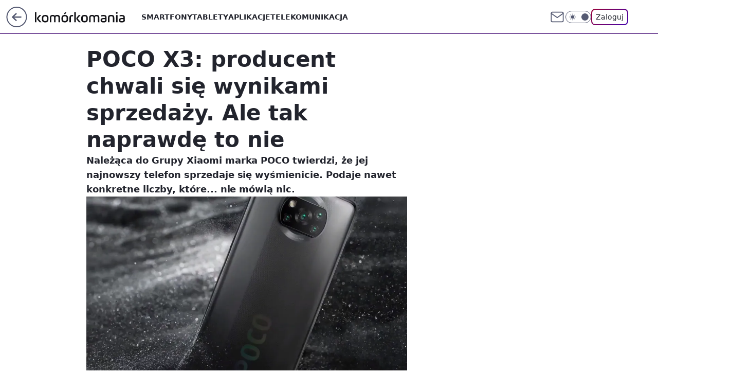

--- FILE ---
content_type: application/javascript
request_url: https://rek.www.wp.pl/gaf.js?rv=2&sn=komorkomania&pvid=e592d25921f320a1a4ab&rekids=235596&phtml=komorkomania.pl%2Fpoco-x3-producent-chwali-sie-wynikami-sprzedazy-ale-tak-naprawde-to-nie%2C6779822234248833a&abtest=adtech%7CPRGM-1047%7CA%3Badtech%7CPU-335%7CB%3Badtech%7CPRG-3468%7CB%3Badtech%7CPRGM-1036%7CD%3Badtech%7CFP-76%7CA%3Badtech%7CPRGM-1356%7CA%3Badtech%7CPRGM-1419%7CC%3Badtech%7CPRGM-1589%7CA%3Badtech%7CPRGM-1443%7CA%3Badtech%7CPRGM-1421%7CA%3Badtech%7CPRGM-1587%7CD%3Badtech%7CPRGM-1615%7CA%3Badtech%7CPRGM-1215%7CC&PWA_adbd=0&darkmode=0&highLayout=0&layout=wide&navType=navigate&cdl=0&ctype=article&ciab=IAB19%2CIAB-v3-59%2CIAB3&cid=6779822234248833&csystem=ncr&cdate=2020-09-09&REKtagi=newsy&vw=1280&vh=720&p1=0&spin=ilhpywfw&bcv=2
body_size: 9635
content:
ilhpywfw({"spin":"ilhpywfw","bunch":235596,"context":{"dsa":false,"minor":false,"bidRequestId":"9dcb98a6-66e7-4fe9-8db6-69fc0be65926","maConfig":{"timestamp":"2026-01-15T08:59:46.335Z"},"dfpConfig":{"timestamp":"2026-01-19T13:39:44.008Z"},"sda":[],"targeting":{"client":{},"server":{},"query":{"PWA_adbd":"0","REKtagi":"newsy","abtest":"adtech|PRGM-1047|A;adtech|PU-335|B;adtech|PRG-3468|B;adtech|PRGM-1036|D;adtech|FP-76|A;adtech|PRGM-1356|A;adtech|PRGM-1419|C;adtech|PRGM-1589|A;adtech|PRGM-1443|A;adtech|PRGM-1421|A;adtech|PRGM-1587|D;adtech|PRGM-1615|A;adtech|PRGM-1215|C","bcv":"2","cdate":"2020-09-09","cdl":"0","ciab":"IAB19,IAB-v3-59,IAB3","cid":"6779822234248833","csystem":"ncr","ctype":"article","darkmode":"0","highLayout":"0","layout":"wide","navType":"navigate","p1":"0","phtml":"komorkomania.pl/poco-x3-producent-chwali-sie-wynikami-sprzedazy-ale-tak-naprawde-to-nie,6779822234248833a","pvid":"e592d25921f320a1a4ab","rekids":"235596","rv":"2","sn":"komorkomania","spin":"ilhpywfw","vh":"720","vw":"1280"}},"directOnly":0,"geo":{"country":"840","region":"","city":""},"statid":"","mlId":"","rshsd":"2","isRobot":false,"curr":{"EUR":4.2231,"USD":3.6331,"CHF":4.5476,"GBP":4.8704},"rv":"2","status":{"advf":2,"ma":2,"ma_ads-bidder":2,"ma_cpv-bidder":2,"ma_high-cpm-bidder":2}},"slots":{"11":{"delivered":"1","campaign":null,"dfpConfig":{"placement":"/89844762/Desktop_Komorkomania.pl_x11_art","roshash":"CGJM","ceil":100,"sizes":[[300,250]],"namedSizes":["fluid"],"div":"div-gpt-ad-x11-art","targeting":{"DFPHASH":"AEHK","emptygaf":"0"},"gfp":"CGJM"}},"12":{"delivered":"1","campaign":null,"dfpConfig":{"placement":"/89844762/Desktop_Komorkomania.pl_x12_art","roshash":"CGJM","ceil":100,"sizes":[[300,250]],"namedSizes":["fluid"],"div":"div-gpt-ad-x12-art","targeting":{"DFPHASH":"AEHK","emptygaf":"0"},"gfp":"CGJM"}},"13":{"lazy":1,"delivered":"1","campaign":{"id":"187753","adm":{"bunch":"235596","creations":[{"height":250,"showLabel":true,"src":"https://mamc.wpcdn.pl/187753/1754551864727/baner_ver_8A_300x250_px.jpg","trackers":{"click":[""],"cview":["//ma.wp.pl/ma.gif?clid=dca45526c17aa056cf0f889dbba57020\u0026SN=komorkomania\u0026pvid=e592d25921f320a1a4ab\u0026action=cvimp\u0026pg=komorkomania.pl\u0026par=org_id%3D25%26emission%3D3008707%26geo%3D840%253B%253B%26bidTimestamp%3D1768873972%26bidReqID%3D9dcb98a6-66e7-4fe9-8db6-69fc0be65926%26userID%3D__UNKNOWN_TELL_US__%26inver%3D2%26creationID%3D1464975%26billing%3Dcpv%26iabSiteCategories%3D%26is_robot%3D0%26hBidPrice%3DCFILORU%26rekid%3D235596%26ip%3DhFYb9QUGzpyAhKGwDCnO-56KBTE_iSuZVD2C6MfR8D0%26cur%3DPLN%26workfID%3D187753%26iabPageCategories%3D%26sn%3Dkomorkomania%26partnerID%3D%26conversionValue%3D0%26device%3DPERSONAL_COMPUTER%26test%3D0%26tpID%3D1399472%26seatID%3Ddca45526c17aa056cf0f889dbba57020%26bidderID%3D11%26ssp%3Dwp.pl%26domain%3Dkomorkomania.pl%26slotID%3D013%26source%3DTG%26medium%3Ddisplay%26targetDomain%3Dwp.pl%26editedTimestamp%3D1767358467%26is_adblock%3D0%26pvid%3De592d25921f320a1a4ab%26hBudgetRate%3DCFILORU%26contentID%3D6779822234248833%26order%3D252400%26pricingModel%3DTu5YgcSd0oq934vWeO4hamYr-52Zr7qKEvO0kqCSBfU%26isDev%3Dfalse%26publisherID%3D308%26client_id%3D38851%26ttl%3D1768960372%26utility%3DJgsW8-9klm6jVQ7qAhI3eAI0oh1OBEEv7oNepSUm9mD1t6RBsW6G4i-uZrN_EbQv%26platform%3D8%26slotSizeWxH%3D300x250%26seatFee%3DyY2Iub6a6LYzrJmYgYQXC1Ehc0xAqytKfT6hnMCuokY"],"impression":["//ma.wp.pl/ma.gif?clid=dca45526c17aa056cf0f889dbba57020\u0026SN=komorkomania\u0026pvid=e592d25921f320a1a4ab\u0026action=delivery\u0026pg=komorkomania.pl\u0026par=editedTimestamp%3D1767358467%26is_adblock%3D0%26pvid%3De592d25921f320a1a4ab%26hBudgetRate%3DCFILORU%26contentID%3D6779822234248833%26order%3D252400%26pricingModel%3DTu5YgcSd0oq934vWeO4hamYr-52Zr7qKEvO0kqCSBfU%26isDev%3Dfalse%26publisherID%3D308%26client_id%3D38851%26ttl%3D1768960372%26utility%3DJgsW8-9klm6jVQ7qAhI3eAI0oh1OBEEv7oNepSUm9mD1t6RBsW6G4i-uZrN_EbQv%26platform%3D8%26slotSizeWxH%3D300x250%26seatFee%3DyY2Iub6a6LYzrJmYgYQXC1Ehc0xAqytKfT6hnMCuokY%26org_id%3D25%26emission%3D3008707%26geo%3D840%253B%253B%26bidTimestamp%3D1768873972%26bidReqID%3D9dcb98a6-66e7-4fe9-8db6-69fc0be65926%26userID%3D__UNKNOWN_TELL_US__%26inver%3D2%26creationID%3D1464975%26billing%3Dcpv%26iabSiteCategories%3D%26is_robot%3D0%26hBidPrice%3DCFILORU%26rekid%3D235596%26ip%3DhFYb9QUGzpyAhKGwDCnO-56KBTE_iSuZVD2C6MfR8D0%26cur%3DPLN%26workfID%3D187753%26iabPageCategories%3D%26sn%3Dkomorkomania%26partnerID%3D%26conversionValue%3D0%26device%3DPERSONAL_COMPUTER%26test%3D0%26tpID%3D1399472%26seatID%3Ddca45526c17aa056cf0f889dbba57020%26bidderID%3D11%26ssp%3Dwp.pl%26domain%3Dkomorkomania.pl%26slotID%3D013%26source%3DTG%26medium%3Ddisplay%26targetDomain%3Dwp.pl"],"view":["//ma.wp.pl/ma.gif?clid=dca45526c17aa056cf0f889dbba57020\u0026SN=komorkomania\u0026pvid=e592d25921f320a1a4ab\u0026action=view\u0026pg=komorkomania.pl\u0026par=device%3DPERSONAL_COMPUTER%26test%3D0%26tpID%3D1399472%26seatID%3Ddca45526c17aa056cf0f889dbba57020%26bidderID%3D11%26ssp%3Dwp.pl%26domain%3Dkomorkomania.pl%26slotID%3D013%26source%3DTG%26medium%3Ddisplay%26targetDomain%3Dwp.pl%26editedTimestamp%3D1767358467%26is_adblock%3D0%26pvid%3De592d25921f320a1a4ab%26hBudgetRate%3DCFILORU%26contentID%3D6779822234248833%26order%3D252400%26pricingModel%3DTu5YgcSd0oq934vWeO4hamYr-52Zr7qKEvO0kqCSBfU%26isDev%3Dfalse%26publisherID%3D308%26client_id%3D38851%26ttl%3D1768960372%26utility%3DJgsW8-9klm6jVQ7qAhI3eAI0oh1OBEEv7oNepSUm9mD1t6RBsW6G4i-uZrN_EbQv%26platform%3D8%26slotSizeWxH%3D300x250%26seatFee%3DyY2Iub6a6LYzrJmYgYQXC1Ehc0xAqytKfT6hnMCuokY%26org_id%3D25%26emission%3D3008707%26geo%3D840%253B%253B%26bidTimestamp%3D1768873972%26bidReqID%3D9dcb98a6-66e7-4fe9-8db6-69fc0be65926%26userID%3D__UNKNOWN_TELL_US__%26inver%3D2%26creationID%3D1464975%26billing%3Dcpv%26iabSiteCategories%3D%26is_robot%3D0%26hBidPrice%3DCFILORU%26rekid%3D235596%26ip%3DhFYb9QUGzpyAhKGwDCnO-56KBTE_iSuZVD2C6MfR8D0%26cur%3DPLN%26workfID%3D187753%26iabPageCategories%3D%26sn%3Dkomorkomania%26partnerID%3D%26conversionValue%3D0"]},"transparentPlaceholder":false,"type":"image","url":"https://energiajutra.wp.pl/","width":300}],"redir":"https://ma.wp.pl/redirma?SN=komorkomania\u0026pvid=e592d25921f320a1a4ab\u0026par=iabPageCategories%3D%26medium%3Ddisplay%26client_id%3D38851%26ttl%3D1768960372%26platform%3D8%26iabSiteCategories%3D%26rekid%3D235596%26source%3DTG%26hBudgetRate%3DCFILORU%26contentID%3D6779822234248833%26emission%3D3008707%26seatID%3Ddca45526c17aa056cf0f889dbba57020%26slotID%3D013%26targetDomain%3Dwp.pl%26is_adblock%3D0%26seatFee%3DyY2Iub6a6LYzrJmYgYQXC1Ehc0xAqytKfT6hnMCuokY%26org_id%3D25%26inver%3D2%26isDev%3Dfalse%26workfID%3D187753%26ssp%3Dwp.pl%26editedTimestamp%3D1767358467%26order%3D252400%26bidTimestamp%3D1768873972%26is_robot%3D0%26ip%3DhFYb9QUGzpyAhKGwDCnO-56KBTE_iSuZVD2C6MfR8D0%26cur%3DPLN%26publisherID%3D308%26userID%3D__UNKNOWN_TELL_US__%26creationID%3D1464975%26partnerID%3D%26test%3D0%26bidderID%3D11%26pvid%3De592d25921f320a1a4ab%26utility%3DJgsW8-9klm6jVQ7qAhI3eAI0oh1OBEEv7oNepSUm9mD1t6RBsW6G4i-uZrN_EbQv%26slotSizeWxH%3D300x250%26bidReqID%3D9dcb98a6-66e7-4fe9-8db6-69fc0be65926%26sn%3Dkomorkomania%26geo%3D840%253B%253B%26pricingModel%3DTu5YgcSd0oq934vWeO4hamYr-52Zr7qKEvO0kqCSBfU%26domain%3Dkomorkomania.pl%26conversionValue%3D0%26device%3DPERSONAL_COMPUTER%26tpID%3D1399472%26billing%3Dcpv%26hBidPrice%3DCFILORU\u0026url=","slot":"13"},"creative":{"Id":"1464975","provider":"ma_cpv-bidder","roshash":"CFIL","height":250,"width":300,"touchpointId":"1399472","source":{"bidder":"cpv-bidder"}},"sellingModel":{"model":"CPM_INT"}},"dfpConfig":{"placement":"/89844762/Desktop_Komorkomania.pl_x13_art","roshash":"CGJM","ceil":100,"sizes":[[300,250]],"namedSizes":["fluid"],"div":"div-gpt-ad-x13-art","targeting":{"DFPHASH":"AEHK","emptygaf":"0"},"gfp":"CGJM"}},"14":{"delivered":"1","campaign":null,"dfpConfig":{"placement":"/89844762/Desktop_Komorkomania.pl_x14_art","roshash":"CGJM","ceil":100,"sizes":[[300,250]],"namedSizes":["fluid"],"div":"div-gpt-ad-x14-art","targeting":{"DFPHASH":"AEHK","emptygaf":"0"},"gfp":"CGJM"}},"15":{"delivered":"1","campaign":null,"dfpConfig":{"placement":"/89844762/Desktop_Komorkomania.pl_x15_art","roshash":"CGJM","ceil":100,"sizes":[[728,90],[970,300],[950,90],[980,120],[980,90],[970,150],[970,90],[970,250],[930,180],[950,200],[750,100],[970,66],[750,200],[960,90],[970,100],[750,300],[970,200],[950,300]],"namedSizes":["fluid"],"div":"div-gpt-ad-x15-art","targeting":{"DFPHASH":"AEHK","emptygaf":"0"},"gfp":"CGJM"}},"16":{"delivered":"1","campaign":null,"dfpConfig":{"placement":"/89844762/Desktop_Komorkomania.pl_x16","roshash":"CGJM","ceil":100,"sizes":[[728,90],[970,300],[950,90],[980,120],[980,90],[970,150],[970,90],[970,250],[930,180],[950,200],[750,100],[970,66],[750,200],[960,90],[970,100],[750,300],[970,200],[950,300]],"namedSizes":["fluid"],"div":"div-gpt-ad-x16","targeting":{"DFPHASH":"AEHK","emptygaf":"0"},"gfp":"CGJM"}},"17":{"delivered":"1","campaign":null,"dfpConfig":{"placement":"/89844762/Desktop_Komorkomania.pl_x17","roshash":"CGJM","ceil":100,"sizes":[[728,90],[970,300],[950,90],[980,120],[980,90],[970,150],[970,90],[970,250],[930,180],[950,200],[750,100],[970,66],[750,200],[960,90],[970,100],[750,300],[970,200],[950,300]],"namedSizes":["fluid"],"div":"div-gpt-ad-x17","targeting":{"DFPHASH":"AEHK","emptygaf":"0"},"gfp":"CGJM"}},"2":{"delivered":"1","campaign":{"id":"188138","capping":"PWAck=27120597\u0026PWAclt=720\u0026tpl=1","adm":{"bunch":"235596","creations":[{"cbConfig":{"blur":false,"bottomBar":false,"fullPage":false,"message":"Przekierowanie za {{time}} sekund{{y}}","timeout":15000},"height":870,"pixels":["//ad.doubleclick.net/ddm/trackimp/N195005.3920530WPPL/B34932776.437718536;dc_trk_aid=630816842;dc_trk_cid=248486076;ord=1768873972;dc_lat=;dc_rdid=;tag_for_child_directed_treatment=;tfua=;gdpr=${GDPR};gdpr_consent=${GDPR_CONSENT_755};ltd=${LIMITED_ADS};dc_tdv=1?"],"scalable":"1","showLabel":false,"src":"https://mamc.wpcdn.pl/188138/1767951247150/2377-003_Zestawomania_01-2026_1920x870_wp_CBF_Monika_Szczepaniak-C.jpg","trackers":{"click":[""],"cview":["//ma.wp.pl/ma.gif?clid=0d75fec0bdabe60e0af571ed047f75a2\u0026SN=komorkomania\u0026pvid=e592d25921f320a1a4ab\u0026action=cvimp\u0026pg=komorkomania.pl\u0026par=utility%3D52uuKhFgGawNsIjyaP9OHHpRXpb80zAN8P1jxmbnBVPAaOdLp-u_zHXNjgfwpDQF%26medium%3Ddisplay%26ssp%3Dwp.pl%26slotSizeWxH%3D1920x870%26targetDomain%3Dmediamarkt.pl%26tpID%3D1401974%26seatID%3D0d75fec0bdabe60e0af571ed047f75a2%26billing%3Dcpv%26userID%3D__UNKNOWN_TELL_US__%26workfID%3D188138%26client_id%3D29939%26iabPageCategories%3D%26iabSiteCategories%3D%26bidderID%3D11%26conversionValue%3D0%26inver%3D2%26sn%3Dkomorkomania%26slotID%3D002%26cur%3DPLN%26editedTimestamp%3D1767951378%26geo%3D840%253B%253B%26bidTimestamp%3D1768873972%26isDev%3Dfalse%26platform%3D8%26emission%3D3044263%26pricingModel%3DiUqj6YVHCGCds4YJmY1gr-T_L41g4MFAmSFTtR0qTY0%26is_robot%3D0%26pvid%3De592d25921f320a1a4ab%26bidReqID%3D9dcb98a6-66e7-4fe9-8db6-69fc0be65926%26rekid%3D235596%26publisherID%3D308%26ip%3DzKRSbWJQpoC-ub5ahkP0sW7IkehD0iSiRDvdhjLrg_8%26seatFee%3D4vjnqp3j2lcNnh5K7NR9_noCvX4GUTfEPqKqvWRMEso%26hBudgetRate%3DCFIOUXb%26contentID%3D6779822234248833%26order%3D265844%26source%3DTG%26ttl%3D1768960372%26is_adblock%3D0%26hBidPrice%3DCFIOUXb%26partnerID%3D%26device%3DPERSONAL_COMPUTER%26domain%3Dkomorkomania.pl%26creationID%3D1469309%26test%3D0%26org_id%3D25"],"impression":["//ma.wp.pl/ma.gif?clid=0d75fec0bdabe60e0af571ed047f75a2\u0026SN=komorkomania\u0026pvid=e592d25921f320a1a4ab\u0026action=delivery\u0026pg=komorkomania.pl\u0026par=platform%3D8%26emission%3D3044263%26pricingModel%3DiUqj6YVHCGCds4YJmY1gr-T_L41g4MFAmSFTtR0qTY0%26is_robot%3D0%26pvid%3De592d25921f320a1a4ab%26bidReqID%3D9dcb98a6-66e7-4fe9-8db6-69fc0be65926%26rekid%3D235596%26publisherID%3D308%26ip%3DzKRSbWJQpoC-ub5ahkP0sW7IkehD0iSiRDvdhjLrg_8%26seatFee%3D4vjnqp3j2lcNnh5K7NR9_noCvX4GUTfEPqKqvWRMEso%26hBudgetRate%3DCFIOUXb%26contentID%3D6779822234248833%26order%3D265844%26source%3DTG%26ttl%3D1768960372%26is_adblock%3D0%26hBidPrice%3DCFIOUXb%26partnerID%3D%26device%3DPERSONAL_COMPUTER%26domain%3Dkomorkomania.pl%26creationID%3D1469309%26test%3D0%26org_id%3D25%26utility%3D52uuKhFgGawNsIjyaP9OHHpRXpb80zAN8P1jxmbnBVPAaOdLp-u_zHXNjgfwpDQF%26medium%3Ddisplay%26ssp%3Dwp.pl%26slotSizeWxH%3D1920x870%26targetDomain%3Dmediamarkt.pl%26tpID%3D1401974%26seatID%3D0d75fec0bdabe60e0af571ed047f75a2%26billing%3Dcpv%26userID%3D__UNKNOWN_TELL_US__%26workfID%3D188138%26client_id%3D29939%26iabPageCategories%3D%26iabSiteCategories%3D%26bidderID%3D11%26conversionValue%3D0%26inver%3D2%26sn%3Dkomorkomania%26slotID%3D002%26cur%3DPLN%26editedTimestamp%3D1767951378%26geo%3D840%253B%253B%26bidTimestamp%3D1768873972%26isDev%3Dfalse"],"view":["//ma.wp.pl/ma.gif?clid=0d75fec0bdabe60e0af571ed047f75a2\u0026SN=komorkomania\u0026pvid=e592d25921f320a1a4ab\u0026action=view\u0026pg=komorkomania.pl\u0026par=ssp%3Dwp.pl%26slotSizeWxH%3D1920x870%26targetDomain%3Dmediamarkt.pl%26tpID%3D1401974%26seatID%3D0d75fec0bdabe60e0af571ed047f75a2%26billing%3Dcpv%26userID%3D__UNKNOWN_TELL_US__%26workfID%3D188138%26client_id%3D29939%26iabPageCategories%3D%26iabSiteCategories%3D%26bidderID%3D11%26conversionValue%3D0%26inver%3D2%26sn%3Dkomorkomania%26slotID%3D002%26cur%3DPLN%26editedTimestamp%3D1767951378%26geo%3D840%253B%253B%26bidTimestamp%3D1768873972%26isDev%3Dfalse%26platform%3D8%26emission%3D3044263%26pricingModel%3DiUqj6YVHCGCds4YJmY1gr-T_L41g4MFAmSFTtR0qTY0%26is_robot%3D0%26pvid%3De592d25921f320a1a4ab%26bidReqID%3D9dcb98a6-66e7-4fe9-8db6-69fc0be65926%26rekid%3D235596%26publisherID%3D308%26ip%3DzKRSbWJQpoC-ub5ahkP0sW7IkehD0iSiRDvdhjLrg_8%26seatFee%3D4vjnqp3j2lcNnh5K7NR9_noCvX4GUTfEPqKqvWRMEso%26hBudgetRate%3DCFIOUXb%26contentID%3D6779822234248833%26order%3D265844%26source%3DTG%26ttl%3D1768960372%26is_adblock%3D0%26hBidPrice%3DCFIOUXb%26partnerID%3D%26device%3DPERSONAL_COMPUTER%26domain%3Dkomorkomania.pl%26creationID%3D1469309%26test%3D0%26org_id%3D25%26utility%3D52uuKhFgGawNsIjyaP9OHHpRXpb80zAN8P1jxmbnBVPAaOdLp-u_zHXNjgfwpDQF%26medium%3Ddisplay"]},"transparentPlaceholder":false,"type":"image","url":"https://ad.doubleclick.net/ddm/trackclk/N195005.3920530WPPL/B34932776.437718536;dc_trk_aid=630816842;dc_trk_cid=248486076;dc_lat=;dc_rdid=;tag_for_child_directed_treatment=;tfua=;gdpr=${GDPR};gdpr_consent=${GDPR_CONSENT_755};ltd=${LIMITED_ADS};dc_tdv=1","width":1920}],"redir":"https://ma.wp.pl/redirma?SN=komorkomania\u0026pvid=e592d25921f320a1a4ab\u0026par=ssp%3Dwp.pl%26targetDomain%3Dmediamarkt.pl%26seatID%3D0d75fec0bdabe60e0af571ed047f75a2%26iabSiteCategories%3D%26bidderID%3D11%26pricingModel%3DiUqj6YVHCGCds4YJmY1gr-T_L41g4MFAmSFTtR0qTY0%26pvid%3De592d25921f320a1a4ab%26client_id%3D29939%26iabPageCategories%3D%26isDev%3Dfalse%26ttl%3D1768960372%26device%3DPERSONAL_COMPUTER%26editedTimestamp%3D1767951378%26seatFee%3D4vjnqp3j2lcNnh5K7NR9_noCvX4GUTfEPqKqvWRMEso%26contentID%3D6779822234248833%26billing%3Dcpv%26inver%3D2%26sn%3Dkomorkomania%26slotSizeWxH%3D1920x870%26hBidPrice%3DCFIOUXb%26slotID%3D002%26geo%3D840%253B%253B%26bidTimestamp%3D1768873972%26emission%3D3044263%26rekid%3D235596%26ip%3DzKRSbWJQpoC-ub5ahkP0sW7IkehD0iSiRDvdhjLrg_8%26domain%3Dkomorkomania.pl%26cur%3DPLN%26platform%3D8%26is_robot%3D0%26bidReqID%3D9dcb98a6-66e7-4fe9-8db6-69fc0be65926%26is_adblock%3D0%26partnerID%3D%26creationID%3D1469309%26org_id%3D25%26conversionValue%3D0%26order%3D265844%26source%3DTG%26test%3D0%26medium%3Ddisplay%26tpID%3D1401974%26userID%3D__UNKNOWN_TELL_US__%26workfID%3D188138%26publisherID%3D308%26hBudgetRate%3DCFIOUXb%26utility%3D52uuKhFgGawNsIjyaP9OHHpRXpb80zAN8P1jxmbnBVPAaOdLp-u_zHXNjgfwpDQF\u0026url=","slot":"2"},"creative":{"Id":"1469309","provider":"ma_cpv-bidder","roshash":"FLOR","height":870,"width":1920,"touchpointId":"1401974","source":{"bidder":"cpv-bidder"}},"sellingModel":{"model":"CPM_INT"}},"dfpConfig":{"placement":"/89844762/Desktop_Komorkomania.pl_x02","roshash":"FLOR","ceil":100,"sizes":[[970,300],[970,600],[750,300],[950,300],[980,600],[1920,870],[1200,600],[750,400],[960,640]],"namedSizes":["fluid"],"div":"div-gpt-ad-x02","targeting":{"DFPHASH":"DJMP","emptygaf":"0"},"gfp":"DLOR"}},"25":{"delivered":"1","campaign":null,"dfpConfig":{"placement":"/89844762/Desktop_Komorkomania.pl_x25_art","roshash":"CGJM","ceil":100,"sizes":[[336,280],[640,280],[300,250]],"namedSizes":["fluid"],"div":"div-gpt-ad-x25-art","targeting":{"DFPHASH":"AEHK","emptygaf":"0"},"gfp":"CGJM"}},"27":{"delivered":"1","campaign":null,"dfpConfig":{"placement":"/89844762/Desktop_Komorkomania.pl_x27_art","roshash":"CGJM","ceil":100,"sizes":[[160,600]],"namedSizes":["fluid"],"div":"div-gpt-ad-x27-art","targeting":{"DFPHASH":"AEHK","emptygaf":"0"},"gfp":"CGJM"}},"28":{"delivered":"","campaign":null,"dfpConfig":null},"3":{"delivered":"1","campaign":null,"dfpConfig":{"placement":"/89844762/Desktop_Komorkomania.pl_x03_art","roshash":"CHKN","ceil":100,"sizes":[[728,90],[970,300],[950,90],[980,120],[980,90],[970,150],[970,90],[970,250],[930,180],[950,200],[750,100],[970,66],[750,200],[960,90],[970,100],[750,300],[970,200],[950,300]],"namedSizes":["fluid"],"div":"div-gpt-ad-x03-art","targeting":{"DFPHASH":"AFIL","emptygaf":"0"},"gfp":"CHKN"}},"32":{"delivered":"1","campaign":null,"dfpConfig":{"placement":"/89844762/Desktop_Komorkomania.pl_x32_art","roshash":"CGJM","ceil":100,"sizes":[[300,250]],"namedSizes":["fluid"],"div":"div-gpt-ad-x32-art","targeting":{"DFPHASH":"AEHK","emptygaf":"0"},"gfp":"CGJM"}},"33":{"delivered":"1","campaign":null,"dfpConfig":{"placement":"/89844762/Desktop_Komorkomania.pl_x33_art","roshash":"CGJM","ceil":100,"sizes":[[336,280],[640,280],[300,250]],"namedSizes":["fluid"],"div":"div-gpt-ad-x33-art","targeting":{"DFPHASH":"AEHK","emptygaf":"0"},"gfp":"CGJM"}},"35":{"lazy":1,"delivered":"1","campaign":{"id":"188277","adm":{"bunch":"235596","creations":[{"height":600,"showLabel":true,"src":"https://mamc.wpcdn.pl/188277/1768218831633/pudelek-wosp-vB-300x600.jpg","trackers":{"click":[""],"cview":["//ma.wp.pl/ma.gif?clid=36d4f1d950aab392a9c26b186b340e10\u0026SN=komorkomania\u0026pvid=e592d25921f320a1a4ab\u0026action=cvimp\u0026pg=komorkomania.pl\u0026par=ttl%3D1768960372%26partnerID%3D%26utility%3DZbH89ejg9pECB3Wywv7TZ1mHsqsCnsE6yyJEyvZbha16dHCWqbDce3w2heXpydBJ%26platform%3D8%26device%3DPERSONAL_COMPUTER%26cur%3DPLN%26source%3DTG%26is_adblock%3D0%26bidTimestamp%3D1768873972%26medium%3Ddisplay%26creationID%3D1470130%26workfID%3D188277%26seatFee%3Dey6oFzy6wpLa6pUhubaURXsCmk1uxeESIbrSb5_m6o4%26tpID%3D1402616%26seatID%3D36d4f1d950aab392a9c26b186b340e10%26order%3D266039%26pricingModel%3DB03aIxAAFTmB9TszYqUZr9wCn9nUm8mdibOOR1Qjv1c%26conversionValue%3D0%26ssp%3Dwp.pl%26inver%3D2%26is_robot%3D0%26sn%3Dkomorkomania%26hBudgetRate%3DCFILORU%26isDev%3Dfalse%26publisherID%3D308%26billing%3Dcpv%26client_id%3D38851%26org_id%3D25%26emission%3D3044803%26iabPageCategories%3D%26bidReqID%3D9dcb98a6-66e7-4fe9-8db6-69fc0be65926%26slotSizeWxH%3D300x600%26targetDomain%3Dallegro.pl%26iabSiteCategories%3D%26pvid%3De592d25921f320a1a4ab%26hBidPrice%3DCFILORU%26bidderID%3D11%26userID%3D__UNKNOWN_TELL_US__%26rekid%3D235596%26ip%3Dzz7pxQjzjp4fW6wdaFV5_H0_eWvFUhdxPipgLYCX6fo%26domain%3Dkomorkomania.pl%26slotID%3D035%26geo%3D840%253B%253B%26contentID%3D6779822234248833%26test%3D0%26editedTimestamp%3D1768218902"],"impression":["//ma.wp.pl/ma.gif?clid=36d4f1d950aab392a9c26b186b340e10\u0026SN=komorkomania\u0026pvid=e592d25921f320a1a4ab\u0026action=delivery\u0026pg=komorkomania.pl\u0026par=client_id%3D38851%26org_id%3D25%26emission%3D3044803%26iabPageCategories%3D%26bidReqID%3D9dcb98a6-66e7-4fe9-8db6-69fc0be65926%26slotSizeWxH%3D300x600%26targetDomain%3Dallegro.pl%26iabSiteCategories%3D%26pvid%3De592d25921f320a1a4ab%26hBidPrice%3DCFILORU%26bidderID%3D11%26userID%3D__UNKNOWN_TELL_US__%26rekid%3D235596%26ip%3Dzz7pxQjzjp4fW6wdaFV5_H0_eWvFUhdxPipgLYCX6fo%26domain%3Dkomorkomania.pl%26slotID%3D035%26geo%3D840%253B%253B%26contentID%3D6779822234248833%26test%3D0%26editedTimestamp%3D1768218902%26ttl%3D1768960372%26partnerID%3D%26utility%3DZbH89ejg9pECB3Wywv7TZ1mHsqsCnsE6yyJEyvZbha16dHCWqbDce3w2heXpydBJ%26platform%3D8%26device%3DPERSONAL_COMPUTER%26cur%3DPLN%26source%3DTG%26is_adblock%3D0%26bidTimestamp%3D1768873972%26medium%3Ddisplay%26creationID%3D1470130%26workfID%3D188277%26seatFee%3Dey6oFzy6wpLa6pUhubaURXsCmk1uxeESIbrSb5_m6o4%26tpID%3D1402616%26seatID%3D36d4f1d950aab392a9c26b186b340e10%26order%3D266039%26pricingModel%3DB03aIxAAFTmB9TszYqUZr9wCn9nUm8mdibOOR1Qjv1c%26conversionValue%3D0%26ssp%3Dwp.pl%26inver%3D2%26is_robot%3D0%26sn%3Dkomorkomania%26hBudgetRate%3DCFILORU%26isDev%3Dfalse%26publisherID%3D308%26billing%3Dcpv"],"view":["//ma.wp.pl/ma.gif?clid=36d4f1d950aab392a9c26b186b340e10\u0026SN=komorkomania\u0026pvid=e592d25921f320a1a4ab\u0026action=view\u0026pg=komorkomania.pl\u0026par=bidReqID%3D9dcb98a6-66e7-4fe9-8db6-69fc0be65926%26slotSizeWxH%3D300x600%26targetDomain%3Dallegro.pl%26iabSiteCategories%3D%26pvid%3De592d25921f320a1a4ab%26hBidPrice%3DCFILORU%26bidderID%3D11%26userID%3D__UNKNOWN_TELL_US__%26rekid%3D235596%26ip%3Dzz7pxQjzjp4fW6wdaFV5_H0_eWvFUhdxPipgLYCX6fo%26domain%3Dkomorkomania.pl%26slotID%3D035%26geo%3D840%253B%253B%26contentID%3D6779822234248833%26test%3D0%26editedTimestamp%3D1768218902%26ttl%3D1768960372%26partnerID%3D%26utility%3DZbH89ejg9pECB3Wywv7TZ1mHsqsCnsE6yyJEyvZbha16dHCWqbDce3w2heXpydBJ%26platform%3D8%26device%3DPERSONAL_COMPUTER%26cur%3DPLN%26source%3DTG%26is_adblock%3D0%26bidTimestamp%3D1768873972%26medium%3Ddisplay%26creationID%3D1470130%26workfID%3D188277%26seatFee%3Dey6oFzy6wpLa6pUhubaURXsCmk1uxeESIbrSb5_m6o4%26tpID%3D1402616%26seatID%3D36d4f1d950aab392a9c26b186b340e10%26order%3D266039%26pricingModel%3DB03aIxAAFTmB9TszYqUZr9wCn9nUm8mdibOOR1Qjv1c%26conversionValue%3D0%26ssp%3Dwp.pl%26inver%3D2%26is_robot%3D0%26sn%3Dkomorkomania%26hBudgetRate%3DCFILORU%26isDev%3Dfalse%26publisherID%3D308%26billing%3Dcpv%26client_id%3D38851%26org_id%3D25%26emission%3D3044803%26iabPageCategories%3D"]},"transparentPlaceholder":false,"type":"image","url":"https://www.pudelek.pl/pudelek-na-wosp-wylicytuj-artykul-o-sobie-na-pudelku-poczuj-sie-jak-rasowy-celebryta-i-podziel-sie-wydarzeniem-z-twojego-zycia-7244027653011648a","width":300}],"redir":"https://ma.wp.pl/redirma?SN=komorkomania\u0026pvid=e592d25921f320a1a4ab\u0026par=partnerID%3D%26bidTimestamp%3D1768873972%26targetDomain%3Dallegro.pl%26domain%3Dkomorkomania.pl%26seatFee%3Dey6oFzy6wpLa6pUhubaURXsCmk1uxeESIbrSb5_m6o4%26tpID%3D1402616%26sn%3Dkomorkomania%26org_id%3D25%26emission%3D3044803%26slotSizeWxH%3D300x600%26hBidPrice%3DCFILORU%26geo%3D840%253B%253B%26contentID%3D6779822234248833%26workfID%3D188277%26is_robot%3D0%26test%3D0%26ttl%3D1768960372%26order%3D266039%26pricingModel%3DB03aIxAAFTmB9TszYqUZr9wCn9nUm8mdibOOR1Qjv1c%26conversionValue%3D0%26inver%3D2%26hBudgetRate%3DCFILORU%26iabSiteCategories%3D%26userID%3D__UNKNOWN_TELL_US__%26editedTimestamp%3D1768218902%26cur%3DPLN%26publisherID%3D308%26iabPageCategories%3D%26source%3DTG%26is_adblock%3D0%26slotID%3D035%26medium%3Ddisplay%26creationID%3D1470130%26seatID%3D36d4f1d950aab392a9c26b186b340e10%26pvid%3De592d25921f320a1a4ab%26utility%3DZbH89ejg9pECB3Wywv7TZ1mHsqsCnsE6yyJEyvZbha16dHCWqbDce3w2heXpydBJ%26platform%3D8%26device%3DPERSONAL_COMPUTER%26ssp%3Dwp.pl%26isDev%3Dfalse%26billing%3Dcpv%26client_id%3D38851%26bidReqID%3D9dcb98a6-66e7-4fe9-8db6-69fc0be65926%26bidderID%3D11%26rekid%3D235596%26ip%3Dzz7pxQjzjp4fW6wdaFV5_H0_eWvFUhdxPipgLYCX6fo\u0026url=","slot":"35"},"creative":{"Id":"1470130","provider":"ma_cpv-bidder","roshash":"CFIL","height":600,"width":300,"touchpointId":"1402616","source":{"bidder":"cpv-bidder"}},"sellingModel":{"model":"CPM_INT"}},"dfpConfig":{"placement":"/89844762/Desktop_Komorkomania.pl_x35_art","roshash":"CGJM","ceil":100,"sizes":[[300,600],[300,250]],"namedSizes":["fluid"],"div":"div-gpt-ad-x35-art","targeting":{"DFPHASH":"AEHK","emptygaf":"0"},"gfp":"CGJM"}},"36":{"delivered":"1","campaign":null,"dfpConfig":{"placement":"/89844762/Desktop_Komorkomania.pl_x36_art","roshash":"CHKN","ceil":100,"sizes":[[300,600],[300,250]],"namedSizes":["fluid"],"div":"div-gpt-ad-x36-art","targeting":{"DFPHASH":"AFIL","emptygaf":"0"},"gfp":"CHKN"}},"37":{"delivered":"1","campaign":null,"dfpConfig":{"placement":"/89844762/Desktop_Komorkomania.pl_x37_art","roshash":"CGJM","ceil":100,"sizes":[[300,600],[300,250]],"namedSizes":["fluid"],"div":"div-gpt-ad-x37-art","targeting":{"DFPHASH":"AEHK","emptygaf":"0"},"gfp":"CGJM"}},"40":{"delivered":"1","campaign":null,"dfpConfig":{"placement":"/89844762/Desktop_Komorkomania.pl_x40","roshash":"CHKN","ceil":100,"sizes":[[300,250]],"namedSizes":["fluid"],"div":"div-gpt-ad-x40","targeting":{"DFPHASH":"AFIL","emptygaf":"0"},"gfp":"CHKN"}},"5":{"delivered":"1","campaign":null,"dfpConfig":{"placement":"/89844762/Desktop_Komorkomania.pl_x05_art","roshash":"CHKN","ceil":100,"sizes":[[300,250]],"namedSizes":["fluid"],"div":"div-gpt-ad-x05-art","targeting":{"DFPHASH":"AFIL","emptygaf":"0"},"gfp":"CHKN"}},"50":{"lazy":1,"delivered":"1","campaign":{"id":"188194","adm":{"bunch":"235596","creations":[{"height":200,"showLabel":true,"src":"https://mamc.wpcdn.pl/188194/1767968873083/autopromo_970x200.jpeg","trackers":{"click":[""],"cview":["//ma.wp.pl/ma.gif?clid=36d4f1d950aab392a9c26b186b340e10\u0026SN=komorkomania\u0026pvid=e592d25921f320a1a4ab\u0026action=cvimp\u0026pg=komorkomania.pl\u0026par=iabSiteCategories%3D%26pvid%3De592d25921f320a1a4ab%26hBudgetRate%3DCFILORU%26isDev%3Dfalse%26rekid%3D235596%26cur%3DPLN%26test%3D0%26workfID%3D188194%26seatFee%3DNIT-k7h75tHaFmNCjj5QcdLbkHhLS9V6thOHCgjuPMg%26org_id%3D25%26order%3D265827%26iabPageCategories%3D%26ip%3DB6eM1ms_pGw9fPsNTeXQTqwdKPOyZmD14rambzpg0DI%26slotID%3D050%26seatID%3D36d4f1d950aab392a9c26b186b340e10%26userID%3D__UNKNOWN_TELL_US__%26emission%3D3044175%26hBidPrice%3DCFILORU%26bidderID%3D11%26publisherID%3D308%26inver%3D2%26domain%3Dkomorkomania.pl%26creationID%3D1469532%26targetDomain%3Dwp.pl%26sn%3Dkomorkomania%26partnerID%3D%26contentID%3D6779822234248833%26source%3DTG%26is_robot%3D0%26platform%3D8%26ssp%3Dwp.pl%26bidReqID%3D9dcb98a6-66e7-4fe9-8db6-69fc0be65926%26slotSizeWxH%3D970x200%26tpID%3D1402313%26billing%3Dcpv%26pricingModel%3DiAtNP5EielH0hu6-XUK64_Mtntgepe14iP7a0PU6q4g%26ttl%3D1768960372%26utility%3DzOB15t2r6NaVEVrSqHL1qzaYq6T9R5WLcRU2PGlUU9MefstPxUs-ay6fqKLrWEZV%26conversionValue%3D0%26device%3DPERSONAL_COMPUTER%26client_id%3D43444%26editedTimestamp%3D1767969656%26is_adblock%3D0%26geo%3D840%253B%253B%26bidTimestamp%3D1768873972%26medium%3Ddisplay"],"impression":["//ma.wp.pl/ma.gif?clid=36d4f1d950aab392a9c26b186b340e10\u0026SN=komorkomania\u0026pvid=e592d25921f320a1a4ab\u0026action=delivery\u0026pg=komorkomania.pl\u0026par=slotID%3D050%26seatID%3D36d4f1d950aab392a9c26b186b340e10%26userID%3D__UNKNOWN_TELL_US__%26emission%3D3044175%26hBidPrice%3DCFILORU%26bidderID%3D11%26publisherID%3D308%26inver%3D2%26domain%3Dkomorkomania.pl%26creationID%3D1469532%26targetDomain%3Dwp.pl%26sn%3Dkomorkomania%26partnerID%3D%26contentID%3D6779822234248833%26source%3DTG%26is_robot%3D0%26platform%3D8%26ssp%3Dwp.pl%26bidReqID%3D9dcb98a6-66e7-4fe9-8db6-69fc0be65926%26slotSizeWxH%3D970x200%26tpID%3D1402313%26billing%3Dcpv%26pricingModel%3DiAtNP5EielH0hu6-XUK64_Mtntgepe14iP7a0PU6q4g%26ttl%3D1768960372%26utility%3DzOB15t2r6NaVEVrSqHL1qzaYq6T9R5WLcRU2PGlUU9MefstPxUs-ay6fqKLrWEZV%26conversionValue%3D0%26device%3DPERSONAL_COMPUTER%26client_id%3D43444%26editedTimestamp%3D1767969656%26is_adblock%3D0%26geo%3D840%253B%253B%26bidTimestamp%3D1768873972%26medium%3Ddisplay%26iabSiteCategories%3D%26pvid%3De592d25921f320a1a4ab%26hBudgetRate%3DCFILORU%26isDev%3Dfalse%26rekid%3D235596%26cur%3DPLN%26test%3D0%26workfID%3D188194%26seatFee%3DNIT-k7h75tHaFmNCjj5QcdLbkHhLS9V6thOHCgjuPMg%26org_id%3D25%26order%3D265827%26iabPageCategories%3D%26ip%3DB6eM1ms_pGw9fPsNTeXQTqwdKPOyZmD14rambzpg0DI"],"view":["//ma.wp.pl/ma.gif?clid=36d4f1d950aab392a9c26b186b340e10\u0026SN=komorkomania\u0026pvid=e592d25921f320a1a4ab\u0026action=view\u0026pg=komorkomania.pl\u0026par=rekid%3D235596%26cur%3DPLN%26test%3D0%26workfID%3D188194%26seatFee%3DNIT-k7h75tHaFmNCjj5QcdLbkHhLS9V6thOHCgjuPMg%26org_id%3D25%26order%3D265827%26iabPageCategories%3D%26ip%3DB6eM1ms_pGw9fPsNTeXQTqwdKPOyZmD14rambzpg0DI%26slotID%3D050%26seatID%3D36d4f1d950aab392a9c26b186b340e10%26userID%3D__UNKNOWN_TELL_US__%26emission%3D3044175%26hBidPrice%3DCFILORU%26bidderID%3D11%26publisherID%3D308%26inver%3D2%26domain%3Dkomorkomania.pl%26creationID%3D1469532%26targetDomain%3Dwp.pl%26sn%3Dkomorkomania%26partnerID%3D%26contentID%3D6779822234248833%26source%3DTG%26is_robot%3D0%26platform%3D8%26ssp%3Dwp.pl%26bidReqID%3D9dcb98a6-66e7-4fe9-8db6-69fc0be65926%26slotSizeWxH%3D970x200%26tpID%3D1402313%26billing%3Dcpv%26pricingModel%3DiAtNP5EielH0hu6-XUK64_Mtntgepe14iP7a0PU6q4g%26ttl%3D1768960372%26utility%3DzOB15t2r6NaVEVrSqHL1qzaYq6T9R5WLcRU2PGlUU9MefstPxUs-ay6fqKLrWEZV%26conversionValue%3D0%26device%3DPERSONAL_COMPUTER%26client_id%3D43444%26editedTimestamp%3D1767969656%26is_adblock%3D0%26geo%3D840%253B%253B%26bidTimestamp%3D1768873972%26medium%3Ddisplay%26iabSiteCategories%3D%26pvid%3De592d25921f320a1a4ab%26hBudgetRate%3DCFILORU%26isDev%3Dfalse"]},"transparentPlaceholder":false,"type":"image","url":"https://pilot.wp.pl/program/tv-puls-hd/?utm_source=autopromo\u0026utm_medium=display\u0026utm_campaign=2024_puls","width":970}],"redir":"https://ma.wp.pl/redirma?SN=komorkomania\u0026pvid=e592d25921f320a1a4ab\u0026par=test%3D0%26creationID%3D1469532%26pricingModel%3DiAtNP5EielH0hu6-XUK64_Mtntgepe14iP7a0PU6q4g%26userID%3D__UNKNOWN_TELL_US__%26emission%3D3044175%26domain%3Dkomorkomania.pl%26pvid%3De592d25921f320a1a4ab%26rekid%3D235596%26iabPageCategories%3D%26inver%3D2%26targetDomain%3Dwp.pl%26is_robot%3D0%26slotSizeWxH%3D970x200%26utility%3DzOB15t2r6NaVEVrSqHL1qzaYq6T9R5WLcRU2PGlUU9MefstPxUs-ay6fqKLrWEZV%26conversionValue%3D0%26is_adblock%3D0%26cur%3DPLN%26source%3DTG%26editedTimestamp%3D1767969656%26isDev%3Dfalse%26seatFee%3DNIT-k7h75tHaFmNCjj5QcdLbkHhLS9V6thOHCgjuPMg%26platform%3D8%26ttl%3D1768960372%26device%3DPERSONAL_COMPUTER%26hBidPrice%3DCFILORU%26bidderID%3D11%26ssp%3Dwp.pl%26bidReqID%3D9dcb98a6-66e7-4fe9-8db6-69fc0be65926%26tpID%3D1402313%26geo%3D840%253B%253B%26slotID%3D050%26seatID%3D36d4f1d950aab392a9c26b186b340e10%26publisherID%3D308%26billing%3Dcpv%26client_id%3D43444%26bidTimestamp%3D1768873972%26medium%3Ddisplay%26iabSiteCategories%3D%26workfID%3D188194%26org_id%3D25%26order%3D265827%26ip%3DB6eM1ms_pGw9fPsNTeXQTqwdKPOyZmD14rambzpg0DI%26sn%3Dkomorkomania%26partnerID%3D%26contentID%3D6779822234248833%26hBudgetRate%3DCFILORU\u0026url=","slot":"50"},"creative":{"Id":"1469532","provider":"ma_cpv-bidder","roshash":"CFIL","height":200,"width":970,"touchpointId":"1402313","source":{"bidder":"cpv-bidder"}},"sellingModel":{"model":"CPM_INT"}},"dfpConfig":{"placement":"/89844762/Desktop_Komorkomania.pl_x50_art","roshash":"CGJM","ceil":100,"sizes":[[728,90],[970,300],[950,90],[980,120],[980,90],[970,150],[970,90],[970,250],[930,180],[950,200],[750,100],[970,66],[750,200],[960,90],[970,100],[750,300],[970,200],[950,300]],"namedSizes":["fluid"],"div":"div-gpt-ad-x50-art","targeting":{"DFPHASH":"AEHK","emptygaf":"0"},"gfp":"CGJM"}},"52":{"delivered":"1","campaign":null,"dfpConfig":{"placement":"/89844762/Desktop_Komorkomania.pl_x52_art","roshash":"CGJM","ceil":100,"sizes":[[300,250]],"namedSizes":["fluid"],"div":"div-gpt-ad-x52-art","targeting":{"DFPHASH":"AEHK","emptygaf":"0"},"gfp":"CGJM"}},"529":{"delivered":"1","campaign":null,"dfpConfig":{"placement":"/89844762/Desktop_Komorkomania.pl_x529","roshash":"CGJM","ceil":100,"sizes":[[300,250]],"namedSizes":["fluid"],"div":"div-gpt-ad-x529","targeting":{"DFPHASH":"AEHK","emptygaf":"0"},"gfp":"CGJM"}},"53":{"lazy":1,"delivered":"1","campaign":{"id":"188579","capping":"PWAck=27120684\u0026PWAclt=168","adm":{"bunch":"235596","creations":[{"code":"\u003cdiv class=\"ft_async_tag\"\u003e\u003cnoscript\u003e\u003ca href=\"https://servedby.flashtalking.com/click/2/304894;10471726;0;209;0/?gdpr=${GDPR}\u0026gdpr_consent=${GDPR_CONSENT_78}\u0026ft_width=750\u0026ft_height=300\u0026url=44073094\" target=\"_blank\"\u003e\u003cimg border=\"0\" src=\"https://servedby.flashtalking.com/imp/2/304894;10471726;205;gif;wppl;FullExpand/?gdpr=${GDPR}\u0026gdpr_consent=${GDPR_CONSENT_78}\"\u003e\u003c/a\u003e\u003c/noscript\u003e\u003cimg src=\"data:image/png,ft\" style=\"display: none\" onerror='(function(img) {window.ftClick = \"\";window.ftExpTrack_10471726 = \"\";window.ftX = \"\";window.ftY = \"\";window.ftZ = \"\";window.ftOBA = 1;window.ftContent = \"\";window.ftCustom = \"\";window.ft750x300_OOBclickTrack = \"\";window.ftRandom = Math.random()*1000000;window.ftClick_10471726 = ftClick;if(typeof(ft_referrer)==\"undefined\"){window.ft_referrer=(function(){var r=\"\";if(window==top){r=window.location.href;}else{try{r=window.parent.location.href;}catch(e){}r=(r)?r:document.referrer;}while(encodeURIComponent(r).length\u003e1000){r=r.substring(0,r.length-1);}return r;}());}var ftDomain = (window==top)?\"\":(function(){var d=document.referrer,m=(d)?d.match(\"(?::q/q/)+([qw-]+(q.[qw-]+)+)(q/)?\".replace(/q/g,decodeURIComponent(\"%\"+\"5C\"))):\"\",h=(m\u0026\u0026m[1])?m[1]:\"\";return (h\u0026\u0026h!=location.host)?\"\u0026ft_ifb=1\u0026ft_domain=\"+encodeURIComponent(h):\"\";}());var ftV_10471726={pID:\"10471726\",width:\"750\",height:\"300\",params:{ftx:window.ftX,fty:window.ftY,ftadz:window.ftZ,ftscw:window.ftContent,ft_custom:window.ftCustom,ft_id:window.ftID||\"\",ft_idEnabled:window.ftIDEnabled||\"\",ftOBA:window.ftOBA,ft_domain:((ftDomain||\"\").match(RegExp(\"\u0026ft_domain=([^\u0026$]+)\",\"i\"))||[\"\",\"\"])[1],ft_ifb:((ftDomain||\"\").match(RegExp(\"\u0026ft_ifb=([^\u0026$]+)\",\"i\"))||[\"\",\"\"])[1],ft_agentEnv:window.mraid||window.ormma?\"1\":\"0\",ft_referrer:encodeURIComponent(window.ft_referrer),gdpr:\"${GDPR}\",gdpr_consent:\"${GDPR_CONSENT_78}\",ftClick:window.ftClick,cachebuster:window.ftRandom},winVars:{ftClick_10471726:window.ftClick_10471726,ftExpTrack_10471726:window.ftExpTrack_10471726,ft750x300_OOBclickTrack:window.ft750x300_OOBclickTrack},DTimeout:1E3,GTimeout:1E3},ftPProc=function(d){var c=this;d=JSON.parse(JSON.stringify(d));var f=[],l=function(a,b){b=\"undefined\"===typeof b||isNaN(b)?1:parseInt(b,10);a=a||\"\";for(var e=0\u003c=b?b:0;e--;)a=encodeURIComponent(a);return a},h=function(a){a=a.constructor==Array?a:[];for(var b=0;b\u003ca.length;b++){var e=a[b].t\u0026\u0026\"w\"==a[b].t?\"winVars\":\"params\",c=d[e][a[b].p],g=l(a[b].n||\"\",a[b].e),h=l(a[b].v||\"\",a[b].e);g=(g?g+\":\":\"\")+h;\"\"!==g\u0026\u0026(c=\"undefined\"===typeof c||\"\"===c||\"o\"===a[b].m?\"\":c+\";\",d[e][a[b].p]=c+g)}a=!0;for(b=0;b\u003cf.length;b++)if(!f[b].deployed){a=!1;break}a\u0026\u0026k()},k=function(){k=function(){};deployTag()};c.getVars=function(a){return JSON.parse(JSON.stringify(a?\"string\"===typeof a\u0026\u0026\"undefined\"!==typeof d[a]?d[a]:{}:d))};c.getSrcString=function(){var a=c.getVars(\"params\"),b=[],e;for(e in a)a.hasOwnProperty(e)\u0026\u0026\"undefined\"!==typeof a[e]\u0026\u0026\"\"!==a[e]\u0026\u0026b.push(e+\"=\"+a[e]);return b.join(\"\u0026\")};c.deployWinVars=function(){var a=c.getVars(\"winVars\"),b;for(b in a)a.hasOwnProperty(b)\u0026\u0026\"undefined\"!==typeof a[b]\u0026\u0026(window[b]=a[b])};c.addPProc=function(a){a.deployed=!1;f.push(a)};c.init=function(){d.v=5;var a=[];0===f.length?k():(f.forEach(function(b){a.push(b.id);b.timeout=parseInt(isNaN(b.timeout)?d.DTimeout:b.timeout,10);b.timer=setTimeout(function(){var a={};clearTimeout(b.timer);b.deployed||(b.deployed=!0,h(a))},b.timeout||d.DTimeout);b.deploy(c.getVars(),function(a){clearTimeout(b.timer);b.deployed||(b.deployed=!0,h(a))})}),window[\"ftPPIDs_\"+d.pID]=d.v+\";\"+a.join(\",\"))}},ft10471726PP = new ftPProc(ftV_10471726);ft10471726PP.addPProc({id:\"32574\",deploy:function(settings,callback){var s = document.createElement(\"script\");s.src=\"https://cdn.flashtalking.com/197282/5142003/FT_FullScreenExpand.js\";img.parentNode.insertBefore(s, img.nextSibling);}});var deployTag = function(){deployTag = function(){};clearTimeout(gTimer);ft10471726PP.deployWinVars();var ftTag = document.createElement(\"script\");ftTag.id = \"ft_servedby_10471726\";ftTag.src = \"https://servedby.flashtalking.com/imp/2/304894;10471726;201;jsappend;wppl;FullExpand/?\"+ft10471726PP.getSrcString();ftTag.name = \"ftscript_750x300\";img.parentNode.insertBefore(ftTag, img.nextSibling);},gTimer = setTimeout(function(){clearTimeout(gTimer);deployTag();},ftV_10471726.GTimeout);ft10471726PP.init();})(this);'\u003e\u003c/div\u003e","height":300,"showLabel":true,"trackers":{"click":[""],"cview":["//ma.wp.pl/ma.gif?clid=2756484462c54389dac6407e48e5709b\u0026SN=komorkomania\u0026pvid=e592d25921f320a1a4ab\u0026action=cvimp\u0026pg=komorkomania.pl\u0026par=userID%3D__UNKNOWN_TELL_US__%26publisherID%3D308%26sn%3Dkomorkomania%26bidTimestamp%3D1768873972%26bidderID%3D11%26contentID%3D6779822234248833%26cur%3DPLN%26source%3DTG%26pricingModel%3DvEQ175EmqArNi4zKcGH6GGcTMjZ2i64wGNVMsLwkqhw%26iabSiteCategories%3D%26hBudgetRate%3DCFINRUX%26utility%3DbS1XPMdCJp4uO0mggpf-oSniikcDWZbjF4kM7QaGwyq_F6ihwh8NNBt62egBvXmh%26device%3DPERSONAL_COMPUTER%26tpID%3D1404110%26seatID%3D2756484462c54389dac6407e48e5709b%26billing%3Dcpv%26client_id%3D39398%26ip%3DEpTAHudYJEIlPZjaBMWIs00Kk6eP7G687SJdLBi1ncg%26slotID%3D053%26platform%3D8%26conversionValue%3D0%26ssp%3Dwp.pl%26bidReqID%3D9dcb98a6-66e7-4fe9-8db6-69fc0be65926%26rekid%3D235596%26creationID%3D1473477%26pvid%3De592d25921f320a1a4ab%26isDev%3Dfalse%26domain%3Dkomorkomania.pl%26seatFee%3Do61CgSlxlnQTX03CDArWGxNvj7Kn0r5XtOguCPg4TZQ%26org_id%3D25%26iabPageCategories%3D%26ttl%3D1768960372%26is_robot%3D0%26geo%3D840%253B%253B%26partnerID%3D%26inver%3D2%26test%3D0%26emission%3D3045428%26order%3D266277%26is_adblock%3D0%26medium%3Ddisplay%26slotSizeWxH%3D750x300%26targetDomain%3D%26workfID%3D188579%26editedTimestamp%3D1768572575%26hBidPrice%3DDIQbaitBEJVi"],"impression":["//ma.wp.pl/ma.gif?clid=2756484462c54389dac6407e48e5709b\u0026SN=komorkomania\u0026pvid=e592d25921f320a1a4ab\u0026action=delivery\u0026pg=komorkomania.pl\u0026par=userID%3D__UNKNOWN_TELL_US__%26publisherID%3D308%26sn%3Dkomorkomania%26bidTimestamp%3D1768873972%26bidderID%3D11%26contentID%3D6779822234248833%26cur%3DPLN%26source%3DTG%26pricingModel%3DvEQ175EmqArNi4zKcGH6GGcTMjZ2i64wGNVMsLwkqhw%26iabSiteCategories%3D%26hBudgetRate%3DCFINRUX%26utility%3DbS1XPMdCJp4uO0mggpf-oSniikcDWZbjF4kM7QaGwyq_F6ihwh8NNBt62egBvXmh%26device%3DPERSONAL_COMPUTER%26tpID%3D1404110%26seatID%3D2756484462c54389dac6407e48e5709b%26billing%3Dcpv%26client_id%3D39398%26ip%3DEpTAHudYJEIlPZjaBMWIs00Kk6eP7G687SJdLBi1ncg%26slotID%3D053%26platform%3D8%26conversionValue%3D0%26ssp%3Dwp.pl%26bidReqID%3D9dcb98a6-66e7-4fe9-8db6-69fc0be65926%26rekid%3D235596%26creationID%3D1473477%26pvid%3De592d25921f320a1a4ab%26isDev%3Dfalse%26domain%3Dkomorkomania.pl%26seatFee%3Do61CgSlxlnQTX03CDArWGxNvj7Kn0r5XtOguCPg4TZQ%26org_id%3D25%26iabPageCategories%3D%26ttl%3D1768960372%26is_robot%3D0%26geo%3D840%253B%253B%26partnerID%3D%26inver%3D2%26test%3D0%26emission%3D3045428%26order%3D266277%26is_adblock%3D0%26medium%3Ddisplay%26slotSizeWxH%3D750x300%26targetDomain%3D%26workfID%3D188579%26editedTimestamp%3D1768572575%26hBidPrice%3DDIQbaitBEJVi"],"view":["//ma.wp.pl/ma.gif?clid=2756484462c54389dac6407e48e5709b\u0026SN=komorkomania\u0026pvid=e592d25921f320a1a4ab\u0026action=view\u0026pg=komorkomania.pl\u0026par=pvid%3De592d25921f320a1a4ab%26isDev%3Dfalse%26domain%3Dkomorkomania.pl%26seatFee%3Do61CgSlxlnQTX03CDArWGxNvj7Kn0r5XtOguCPg4TZQ%26org_id%3D25%26iabPageCategories%3D%26ttl%3D1768960372%26is_robot%3D0%26geo%3D840%253B%253B%26partnerID%3D%26inver%3D2%26test%3D0%26emission%3D3045428%26order%3D266277%26is_adblock%3D0%26medium%3Ddisplay%26slotSizeWxH%3D750x300%26targetDomain%3D%26workfID%3D188579%26editedTimestamp%3D1768572575%26hBidPrice%3DDIQbaitBEJVi%26userID%3D__UNKNOWN_TELL_US__%26publisherID%3D308%26sn%3Dkomorkomania%26bidTimestamp%3D1768873972%26bidderID%3D11%26contentID%3D6779822234248833%26cur%3DPLN%26source%3DTG%26pricingModel%3DvEQ175EmqArNi4zKcGH6GGcTMjZ2i64wGNVMsLwkqhw%26iabSiteCategories%3D%26hBudgetRate%3DCFINRUX%26utility%3DbS1XPMdCJp4uO0mggpf-oSniikcDWZbjF4kM7QaGwyq_F6ihwh8NNBt62egBvXmh%26device%3DPERSONAL_COMPUTER%26tpID%3D1404110%26seatID%3D2756484462c54389dac6407e48e5709b%26billing%3Dcpv%26client_id%3D39398%26ip%3DEpTAHudYJEIlPZjaBMWIs00Kk6eP7G687SJdLBi1ncg%26slotID%3D053%26platform%3D8%26conversionValue%3D0%26ssp%3Dwp.pl%26bidReqID%3D9dcb98a6-66e7-4fe9-8db6-69fc0be65926%26rekid%3D235596%26creationID%3D1473477"]},"transparentPlaceholder":false,"type":"code","width":750}],"redir":"https://ma.wp.pl/redirma?SN=komorkomania\u0026pvid=e592d25921f320a1a4ab\u0026par=hBidPrice%3DDIQbaitBEJVi%26iabSiteCategories%3D%26conversionValue%3D0%26pvid%3De592d25921f320a1a4ab%26isDev%3Dfalse%26seatFee%3Do61CgSlxlnQTX03CDArWGxNvj7Kn0r5XtOguCPg4TZQ%26geo%3D840%253B%253B%26partnerID%3D%26order%3D266277%26slotSizeWxH%3D750x300%26userID%3D__UNKNOWN_TELL_US__%26bidReqID%3D9dcb98a6-66e7-4fe9-8db6-69fc0be65926%26org_id%3D25%26inver%3D2%26test%3D0%26publisherID%3D308%26bidderID%3D11%26seatID%3D2756484462c54389dac6407e48e5709b%26ssp%3Dwp.pl%26creationID%3D1473477%26emission%3D3045428%26sn%3Dkomorkomania%26contentID%3D6779822234248833%26utility%3DbS1XPMdCJp4uO0mggpf-oSniikcDWZbjF4kM7QaGwyq_F6ihwh8NNBt62egBvXmh%26ip%3DEpTAHudYJEIlPZjaBMWIs00Kk6eP7G687SJdLBi1ncg%26is_robot%3D0%26pricingModel%3DvEQ175EmqArNi4zKcGH6GGcTMjZ2i64wGNVMsLwkqhw%26device%3DPERSONAL_COMPUTER%26iabPageCategories%3D%26is_adblock%3D0%26targetDomain%3D%26editedTimestamp%3D1768572575%26bidTimestamp%3D1768873972%26cur%3DPLN%26tpID%3D1404110%26slotID%3D053%26ttl%3D1768960372%26medium%3Ddisplay%26source%3DTG%26hBudgetRate%3DCFINRUX%26billing%3Dcpv%26client_id%3D39398%26platform%3D8%26rekid%3D235596%26domain%3Dkomorkomania.pl%26workfID%3D188579\u0026url=","slot":"53"},"creative":{"Id":"1473477","provider":"ma_cpv-bidder","roshash":"DIQb","height":300,"width":750,"touchpointId":"1404110","source":{"bidder":"cpv-bidder"}},"sellingModel":{"model":"CPV_INT"}},"dfpConfig":{"placement":"/89844762/Desktop_Komorkomania.pl_x53_art","roshash":"DIRU","ceil":100,"sizes":[[728,90],[970,300],[950,90],[980,120],[980,90],[970,150],[970,600],[970,90],[970,250],[930,180],[950,200],[750,100],[970,66],[750,200],[960,90],[970,100],[750,300],[970,200],[940,600]],"namedSizes":["fluid"],"div":"div-gpt-ad-x53-art","targeting":{"DFPHASH":"BGPS","emptygaf":"0"},"gfp":"CGJM"}},"531":{"delivered":"1","campaign":null,"dfpConfig":{"placement":"/89844762/Desktop_Komorkomania.pl_x531","roshash":"CGJM","ceil":100,"sizes":[[300,250]],"namedSizes":["fluid"],"div":"div-gpt-ad-x531","targeting":{"DFPHASH":"AEHK","emptygaf":"0"},"gfp":"CGJM"}},"541":{"delivered":"1","campaign":null,"dfpConfig":{"placement":"/89844762/Desktop_Komorkomania.pl_x541_art","roshash":"CGJM","ceil":100,"sizes":[[300,600],[300,250]],"namedSizes":["fluid"],"div":"div-gpt-ad-x541-art","targeting":{"DFPHASH":"AEHK","emptygaf":"0"},"gfp":"CGJM"}},"59":{"delivered":"1","campaign":null,"dfpConfig":{"placement":"/89844762/Desktop_Komorkomania.pl_x59_art","roshash":"CGJM","ceil":100,"sizes":[[300,600],[300,250]],"namedSizes":["fluid"],"div":"div-gpt-ad-x59-art","targeting":{"DFPHASH":"AEHK","emptygaf":"0"},"gfp":"CGJM"}},"6":{"delivered":"","campaign":null,"dfpConfig":null},"61":{"delivered":"1","campaign":null,"dfpConfig":{"placement":"/89844762/Desktop_Komorkomania.pl_x61_art","roshash":"CGJM","ceil":100,"sizes":[[336,280],[640,280],[300,250]],"namedSizes":["fluid"],"div":"div-gpt-ad-x61-art","targeting":{"DFPHASH":"AEHK","emptygaf":"0"},"gfp":"CGJM"}},"67":{"delivered":"1","campaign":null,"dfpConfig":{"placement":"/89844762/Desktop_Komorkomania.pl_x67_art","roshash":"CFLO","ceil":100,"sizes":[[300,50]],"namedSizes":["fluid"],"div":"div-gpt-ad-x67-art","targeting":{"DFPHASH":"ADJM","emptygaf":"0"},"gfp":"CFLO"}},"70":{"delivered":"1","campaign":null,"dfpConfig":{"placement":"/89844762/Desktop_Komorkomania.pl_x70_art","roshash":"CGJM","ceil":100,"sizes":[[728,90],[970,300],[950,90],[980,120],[980,90],[970,150],[970,90],[970,250],[930,180],[950,200],[750,100],[970,66],[750,200],[960,90],[970,100],[750,300],[970,200],[950,300]],"namedSizes":["fluid"],"div":"div-gpt-ad-x70-art","targeting":{"DFPHASH":"AEHK","emptygaf":"0"},"gfp":"CGJM"}},"72":{"delivered":"1","campaign":null,"dfpConfig":{"placement":"/89844762/Desktop_Komorkomania.pl_x72_art","roshash":"CGJM","ceil":100,"sizes":[[300,250]],"namedSizes":["fluid"],"div":"div-gpt-ad-x72-art","targeting":{"DFPHASH":"AEHK","emptygaf":"0"},"gfp":"CGJM"}},"79":{"delivered":"1","campaign":null,"dfpConfig":{"placement":"/89844762/Desktop_Komorkomania.pl_x79_art","roshash":"CGJM","ceil":100,"sizes":[[300,600],[300,250]],"namedSizes":["fluid"],"div":"div-gpt-ad-x79-art","targeting":{"DFPHASH":"AEHK","emptygaf":"0"},"gfp":"CGJM"}},"8":{"delivered":"","campaign":null,"dfpConfig":null},"80":{"delivered":"1","campaign":null,"dfpConfig":{"placement":"/89844762/Desktop_Komorkomania.pl_x80","roshash":"CFNQ","ceil":100,"sizes":[[1,1]],"namedSizes":["fluid"],"div":"div-gpt-ad-x80","isNative":1,"targeting":{"DFPHASH":"ADLO","emptygaf":"0"},"gfp":"CFNQ"}},"81":{"delivered":"1","campaign":null,"dfpConfig":{"placement":"/89844762/Desktop_Komorkomania.pl_x81","roshash":"CFNQ","ceil":100,"sizes":[[1,1]],"namedSizes":["fluid"],"div":"div-gpt-ad-x81","isNative":1,"targeting":{"DFPHASH":"ADLO","emptygaf":"0"},"gfp":"CFNQ"}},"810":{"delivered":"","campaign":null,"dfpConfig":null},"811":{"delivered":"","campaign":null,"dfpConfig":null},"812":{"delivered":"","campaign":null,"dfpConfig":null},"813":{"delivered":"","campaign":null,"dfpConfig":null},"814":{"delivered":"","campaign":null,"dfpConfig":null},"815":{"delivered":"","campaign":null,"dfpConfig":null},"816":{"delivered":"","campaign":null,"dfpConfig":null},"817":{"delivered":"","campaign":null,"dfpConfig":null},"82":{"delivered":"1","campaign":null,"dfpConfig":{"placement":"/89844762/Desktop_Komorkomania.pl_x82_art","roshash":"CFNQ","ceil":100,"sizes":[[1,1]],"namedSizes":["fluid"],"div":"div-gpt-ad-x82-art","isNative":1,"targeting":{"DFPHASH":"ADLO","emptygaf":"0"},"gfp":"CFNQ"}},"826":{"delivered":"","campaign":null,"dfpConfig":null},"827":{"delivered":"","campaign":null,"dfpConfig":null},"828":{"delivered":"","campaign":null,"dfpConfig":null},"83":{"delivered":"1","campaign":null,"dfpConfig":{"placement":"/89844762/Desktop_Komorkomania.pl_x83_art","roshash":"CFNQ","ceil":100,"sizes":[[1,1]],"namedSizes":["fluid"],"div":"div-gpt-ad-x83-art","isNative":1,"targeting":{"DFPHASH":"ADLO","emptygaf":"0"},"gfp":"CFNQ"}},"89":{"delivered":"","campaign":null,"dfpConfig":null},"90":{"delivered":"1","campaign":null,"dfpConfig":{"placement":"/89844762/Desktop_Komorkomania.pl_x90_art","roshash":"CGJM","ceil":100,"sizes":[[728,90],[970,300],[950,90],[980,120],[980,90],[970,150],[970,90],[970,250],[930,180],[950,200],[750,100],[970,66],[750,200],[960,90],[970,100],[750,300],[970,200],[950,300]],"namedSizes":["fluid"],"div":"div-gpt-ad-x90-art","targeting":{"DFPHASH":"AEHK","emptygaf":"0"},"gfp":"CGJM"}},"92":{"delivered":"1","campaign":null,"dfpConfig":{"placement":"/89844762/Desktop_Komorkomania.pl_x92_art","roshash":"CGJM","ceil":100,"sizes":[[300,250]],"namedSizes":["fluid"],"div":"div-gpt-ad-x92-art","targeting":{"DFPHASH":"AEHK","emptygaf":"0"},"gfp":"CGJM"}},"93":{"delivered":"1","campaign":{"id":"186349","adm":{"bunch":"235596","creations":[{"height":600,"showLabel":true,"src":"https://mamc.wpcdn.pl/186349/1765466551261/Jacek_Walkiewicz_mentoring_indywidualny_grafiki_na_WP_halfpage_NIEIDEALNI.jpg","trackers":{"click":[""],"cview":["//ma.wp.pl/ma.gif?clid=36d4f1d950aab392a9c26b186b340e10\u0026SN=komorkomania\u0026pvid=e592d25921f320a1a4ab\u0026action=cvimp\u0026pg=komorkomania.pl\u0026par=userID%3D__UNKNOWN_TELL_US__%26publisherID%3D308%26slotID%3D093%26creationID%3D1453868%26targetDomain%3Djacekwalkiewicz.pl%26cur%3DPLN%26org_id%3D25%26order%3D263975%26billing%3Dcpv%26contentID%3D6779822234248833%26conversionValue%3D0%26rekid%3D235596%26domain%3Dkomorkomania.pl%26workfID%3D186349%26seatID%3D36d4f1d950aab392a9c26b186b340e10%26emission%3D3038376%26source%3DTG%26iabPageCategories%3D%26ssp%3Dwp.pl%26test%3D0%26pricingModel%3D1pbqVbfUSqfVYUUgjObtJJliVGwMYx4dnmkOE5ILx5U%26ttl%3D1768960372%26is_adblock%3D0%26bidTimestamp%3D1768873972%26hBudgetRate%3DCFJQWZd%26partnerID%3D%26iabSiteCategories%3D%26is_robot%3D0%26hBidPrice%3DCFIQTWZ%26platform%3D8%26editedTimestamp%3D1765532000%26isDev%3Dfalse%26utility%3Dij5V76j3hWNSyuP3iZTSCY92Up6MSNl3fiDlAR2HHo-JH1LnB8Bbp8gQVa1-0Uil%26medium%3Ddisplay%26ip%3DIQKm1YfZ9c-mySj67A1HOBBnwKz_oK71pV0Fg8suxO0%26slotSizeWxH%3D300x600%26seatFee%3D0qORTswCQYYFUKzQFeDfWWA0kzBmoC6JrFLKbHvfNDc%26tpID%3D1392081%26client_id%3D64337%26bidReqID%3D9dcb98a6-66e7-4fe9-8db6-69fc0be65926%26device%3DPERSONAL_COMPUTER%26inver%3D2%26pvid%3De592d25921f320a1a4ab%26sn%3Dkomorkomania%26geo%3D840%253B%253B%26bidderID%3D11"],"impression":["//ma.wp.pl/ma.gif?clid=36d4f1d950aab392a9c26b186b340e10\u0026SN=komorkomania\u0026pvid=e592d25921f320a1a4ab\u0026action=delivery\u0026pg=komorkomania.pl\u0026par=tpID%3D1392081%26client_id%3D64337%26bidReqID%3D9dcb98a6-66e7-4fe9-8db6-69fc0be65926%26device%3DPERSONAL_COMPUTER%26inver%3D2%26pvid%3De592d25921f320a1a4ab%26sn%3Dkomorkomania%26geo%3D840%253B%253B%26bidderID%3D11%26userID%3D__UNKNOWN_TELL_US__%26publisherID%3D308%26slotID%3D093%26creationID%3D1453868%26targetDomain%3Djacekwalkiewicz.pl%26cur%3DPLN%26org_id%3D25%26order%3D263975%26billing%3Dcpv%26contentID%3D6779822234248833%26conversionValue%3D0%26rekid%3D235596%26domain%3Dkomorkomania.pl%26workfID%3D186349%26seatID%3D36d4f1d950aab392a9c26b186b340e10%26emission%3D3038376%26source%3DTG%26iabPageCategories%3D%26ssp%3Dwp.pl%26test%3D0%26pricingModel%3D1pbqVbfUSqfVYUUgjObtJJliVGwMYx4dnmkOE5ILx5U%26ttl%3D1768960372%26is_adblock%3D0%26bidTimestamp%3D1768873972%26hBudgetRate%3DCFJQWZd%26partnerID%3D%26iabSiteCategories%3D%26is_robot%3D0%26hBidPrice%3DCFIQTWZ%26platform%3D8%26editedTimestamp%3D1765532000%26isDev%3Dfalse%26utility%3Dij5V76j3hWNSyuP3iZTSCY92Up6MSNl3fiDlAR2HHo-JH1LnB8Bbp8gQVa1-0Uil%26medium%3Ddisplay%26ip%3DIQKm1YfZ9c-mySj67A1HOBBnwKz_oK71pV0Fg8suxO0%26slotSizeWxH%3D300x600%26seatFee%3D0qORTswCQYYFUKzQFeDfWWA0kzBmoC6JrFLKbHvfNDc"],"view":["//ma.wp.pl/ma.gif?clid=36d4f1d950aab392a9c26b186b340e10\u0026SN=komorkomania\u0026pvid=e592d25921f320a1a4ab\u0026action=view\u0026pg=komorkomania.pl\u0026par=sn%3Dkomorkomania%26geo%3D840%253B%253B%26bidderID%3D11%26userID%3D__UNKNOWN_TELL_US__%26publisherID%3D308%26slotID%3D093%26creationID%3D1453868%26targetDomain%3Djacekwalkiewicz.pl%26cur%3DPLN%26org_id%3D25%26order%3D263975%26billing%3Dcpv%26contentID%3D6779822234248833%26conversionValue%3D0%26rekid%3D235596%26domain%3Dkomorkomania.pl%26workfID%3D186349%26seatID%3D36d4f1d950aab392a9c26b186b340e10%26emission%3D3038376%26source%3DTG%26iabPageCategories%3D%26ssp%3Dwp.pl%26test%3D0%26pricingModel%3D1pbqVbfUSqfVYUUgjObtJJliVGwMYx4dnmkOE5ILx5U%26ttl%3D1768960372%26is_adblock%3D0%26bidTimestamp%3D1768873972%26hBudgetRate%3DCFJQWZd%26partnerID%3D%26iabSiteCategories%3D%26is_robot%3D0%26hBidPrice%3DCFIQTWZ%26platform%3D8%26editedTimestamp%3D1765532000%26isDev%3Dfalse%26utility%3Dij5V76j3hWNSyuP3iZTSCY92Up6MSNl3fiDlAR2HHo-JH1LnB8Bbp8gQVa1-0Uil%26medium%3Ddisplay%26ip%3DIQKm1YfZ9c-mySj67A1HOBBnwKz_oK71pV0Fg8suxO0%26slotSizeWxH%3D300x600%26seatFee%3D0qORTswCQYYFUKzQFeDfWWA0kzBmoC6JrFLKbHvfNDc%26tpID%3D1392081%26client_id%3D64337%26bidReqID%3D9dcb98a6-66e7-4fe9-8db6-69fc0be65926%26device%3DPERSONAL_COMPUTER%26inver%3D2%26pvid%3De592d25921f320a1a4ab"]},"transparentPlaceholder":false,"type":"image","url":"https://jacekwalkiewicz.pl/mentoring-osobisty/","width":300}],"redir":"https://ma.wp.pl/redirma?SN=komorkomania\u0026pvid=e592d25921f320a1a4ab\u0026par=tpID%3D1392081%26publisherID%3D308%26billing%3Dcpv%26contentID%3D6779822234248833%26conversionValue%3D0%26workfID%3D186349%26editedTimestamp%3D1765532000%26sn%3Dkomorkomania%26geo%3D840%253B%253B%26creationID%3D1453868%26rekid%3D235596%26seatID%3D36d4f1d950aab392a9c26b186b340e10%26ssp%3Dwp.pl%26test%3D0%26pricingModel%3D1pbqVbfUSqfVYUUgjObtJJliVGwMYx4dnmkOE5ILx5U%26iabSiteCategories%3D%26seatFee%3D0qORTswCQYYFUKzQFeDfWWA0kzBmoC6JrFLKbHvfNDc%26userID%3D__UNKNOWN_TELL_US__%26emission%3D3038376%26source%3DTG%26is_robot%3D0%26platform%3D8%26bidReqID%3D9dcb98a6-66e7-4fe9-8db6-69fc0be65926%26iabPageCategories%3D%26medium%3Ddisplay%26slotSizeWxH%3D300x600%26device%3DPERSONAL_COMPUTER%26inver%3D2%26targetDomain%3Djacekwalkiewicz.pl%26cur%3DPLN%26partnerID%3D%26hBidPrice%3DCFIQTWZ%26utility%3Dij5V76j3hWNSyuP3iZTSCY92Up6MSNl3fiDlAR2HHo-JH1LnB8Bbp8gQVa1-0Uil%26bidderID%3D11%26order%3D263975%26is_adblock%3D0%26bidTimestamp%3D1768873972%26hBudgetRate%3DCFJQWZd%26ip%3DIQKm1YfZ9c-mySj67A1HOBBnwKz_oK71pV0Fg8suxO0%26pvid%3De592d25921f320a1a4ab%26slotID%3D093%26domain%3Dkomorkomania.pl%26isDev%3Dfalse%26client_id%3D64337%26org_id%3D25%26ttl%3D1768960372\u0026url=","slot":"93"},"creative":{"Id":"1453868","provider":"ma_cpv-bidder","roshash":"CFIL","height":600,"width":300,"touchpointId":"1392081","source":{"bidder":"cpv-bidder"}},"sellingModel":{"model":"CPM_INT"}},"dfpConfig":null},"94":{"delivered":"1","campaign":null,"dfpConfig":{"placement":"/89844762/Desktop_Komorkomania.pl_x94","roshash":"CGJM","ceil":100,"sizes":[[300,600],[300,250]],"namedSizes":["fluid"],"div":"div-gpt-ad-x94","targeting":{"DFPHASH":"AEHK","emptygaf":"0"},"gfp":"CGJM"}},"95":{"delivered":"1","campaign":null,"dfpConfig":{"placement":"/89844762/Desktop_Komorkomania.pl_x95_art","roshash":"CGJM","ceil":100,"sizes":[[300,600],[300,250]],"namedSizes":["fluid"],"div":"div-gpt-ad-x95-art","targeting":{"DFPHASH":"AEHK","emptygaf":"0"},"gfp":"CGJM"}},"99":{"delivered":"1","campaign":null,"dfpConfig":{"placement":"/89844762/Desktop_Komorkomania.pl_x99_art","roshash":"CGJM","ceil":100,"sizes":[[300,600],[300,250]],"namedSizes":["fluid"],"div":"div-gpt-ad-x99-art","targeting":{"DFPHASH":"AEHK","emptygaf":"0"},"gfp":"CGJM"}}},"bdd":{}});

--- FILE ---
content_type: application/javascript; charset=utf-8
request_url: https://fundingchoicesmessages.google.com/f/AGSKWxW5zRxzyf6J-KlrXY7N3w0nVt5to3YzZxEflaJj9bvz6FcVMhUlZsW_8hjJC3RoOOzBthU3KlW8X8fBD7WArkVUVsQ1nOZFvb6PP_r5duoRzb5a4kpPW9xAlft2p3Hvd6e7hREaB8JwPgc0ZXj43zIVDaC9V4P88CPQTz7tfUGIJ2PcMMtfo3Rmk0De/_/adgenerator._468.gif/vert_ad./adserverpub?.480x60/
body_size: -1291
content:
window['f1c1d7d6-3e78-4c67-a5b4-c39e195a6d37'] = true;